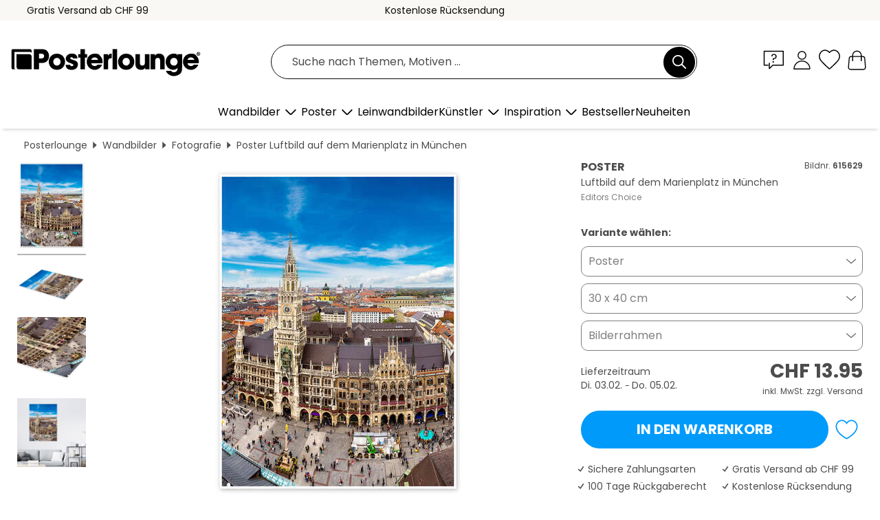

--- FILE ---
content_type: text/html; charset=utf-8
request_url: https://www.posterlounge.ch/controller/shop/product/ajax/productarticle.php?i_pid=615629&s_action=images&i_paid=19198&i_paaid=0
body_size: 312
content:
{"id":"productarticle","status":true,"errorCount":0,"errors":[],"results":{"images":[{"url":"https:\/\/media.posterlounge.com\/img\/products\/620000\/615629\/615629_poster_l.jpg","path":"img\/products\/620000\/615629\/615629_poster_l.jpg","title":"Luftbild auf dem Marienplatz in M\u00fcnchen","width":375,"height":500,"sort":1,"thumb":{"url":"https:\/\/media.posterlounge.com\/img\/products\/620000\/615629\/615629_poster.jpg","path":"img\/products\/620000\/615629\/615629_poster.jpg","title":"Luftbild auf dem Marienplatz in M\u00fcnchen","width":203,"height":270,"sort":0},"large":{"url":"https:\/\/media.posterlounge.com\/img\/products\/620000\/615629\/615629_poster_l.jpg","path":"img\/products\/620000\/615629\/615629_poster_l.jpg","title":"Luftbild auf dem Marienplatz in M\u00fcnchen","width":375,"height":500,"sort":0},"zoom":{"url":"https:\/\/media.posterlounge.com\/img\/products\/620000\/615629\/615629_poster.jpg","path":"img\/products\/620000\/615629\/615629_poster.jpg","title":"Luftbild auf dem Marienplatz in M\u00fcnchen","width":1500,"height":2000,"sort":0},"html":"<li class=\"pdv-productZoomThumbnailWrapper\">\n  <a href=\"https:\/\/media.posterlounge.com\/img\/products\/620000\/615629\/615629_poster.jpg\" class=\"pdv-productImage-link\" title=\"Luftbild auf dem Marienplatz in M\u00fcnchen\" target=\"_blank\" data-width=\"1500\" data-height=\"2000\" data-image=\"https:\/\/media.posterlounge.com\/img\/products\/620000\/615629\/615629_poster_l.jpg\" data-zoom-id=\"pdv-productZoomImage\">\n    <img src=\"https:\/\/media.posterlounge.com\/img\/products\/620000\/615629\/615629_poster.jpg\" width=\"203\" height=\"270\" alt=\"Luftbild auf dem Marienplatz in M\u00fcnchen\" title=\"Luftbild auf dem Marienplatz in M\u00fcnchen\" class=\"pdv-productZoomImageThumbnail\" lazyload \/>\n  <\/a>\n<\/li>\n"},{"url":"https:\/\/media.posterlounge.com\/img\/products\/620000\/615629\/615629_poster_pds_l.jpg","path":"img\/products\/620000\/615629\/615629_poster_pds_l.jpg","title":"Luftbild auf dem Marienplatz in M\u00fcnchen","width":500,"height":300,"sort":2,"thumb":{"url":"https:\/\/media.posterlounge.com\/img\/products\/620000\/615629\/615629_poster_pds.jpg","path":"img\/products\/620000\/615629\/615629_poster_pds.jpg","title":"Luftbild auf dem Marienplatz in M\u00fcnchen","width":270,"height":162,"sort":0},"large":{"url":"https:\/\/media.posterlounge.com\/img\/products\/620000\/615629\/615629_poster_pds_l.jpg","path":"img\/products\/620000\/615629\/615629_poster_pds_l.jpg","title":"Luftbild auf dem Marienplatz in M\u00fcnchen","width":500,"height":300,"sort":0},"zoom":{"url":"https:\/\/media.posterlounge.com\/img\/products\/620000\/615629\/615629_poster_pds.jpg","path":"img\/products\/620000\/615629\/615629_poster_pds.jpg","title":"Luftbild auf dem Marienplatz in M\u00fcnchen","width":2000,"height":1200,"sort":0},"html":"<li class=\"pdv-productZoomThumbnailWrapper\">\n  <a href=\"https:\/\/media.posterlounge.com\/img\/products\/620000\/615629\/615629_poster_pds.jpg\" class=\"pdv-productImage-link\" title=\"Luftbild auf dem Marienplatz in M\u00fcnchen\" target=\"_blank\" data-width=\"2000\" data-height=\"1200\" data-image=\"https:\/\/media.posterlounge.com\/img\/products\/620000\/615629\/615629_poster_pds_l.jpg\" data-zoom-id=\"pdv-productZoomImage\">\n    <img src=\"https:\/\/media.posterlounge.com\/img\/products\/620000\/615629\/615629_poster_pds.jpg\" width=\"270\" height=\"162\" alt=\"Luftbild auf dem Marienplatz in M\u00fcnchen\" title=\"Luftbild auf dem Marienplatz in M\u00fcnchen\" class=\"pdv-productZoomImageThumbnail\" lazyload \/>\n  <\/a>\n<\/li>\n"},{"url":"https:\/\/media.posterlounge.com\/img\/products\/620000\/615629\/615629_poster_empCorner_l.jpg","path":"img\/products\/620000\/615629\/615629_poster_empCorner_l.jpg","title":"Luftbild auf dem Marienplatz in M\u00fcnchen","width":500,"height":500,"sort":4,"thumb":{"url":"https:\/\/media.posterlounge.com\/img\/products\/620000\/615629\/615629_poster_empCorner.jpg","path":"img\/products\/620000\/615629\/615629_poster_empCorner.jpg","title":"Luftbild auf dem Marienplatz in M\u00fcnchen","width":270,"height":270,"sort":0},"large":{"url":"https:\/\/media.posterlounge.com\/img\/products\/620000\/615629\/615629_poster_empCorner_l.jpg","path":"img\/products\/620000\/615629\/615629_poster_empCorner_l.jpg","title":"Luftbild auf dem Marienplatz in M\u00fcnchen","width":500,"height":500,"sort":0},"zoom":{"url":"https:\/\/media.posterlounge.com\/img\/products\/620000\/615629\/615629_poster_empCorner.jpg","path":"img\/products\/620000\/615629\/615629_poster_empCorner.jpg","title":"Luftbild auf dem Marienplatz in M\u00fcnchen","width":1000,"height":1000,"sort":0},"html":"<li class=\"pdv-productZoomThumbnailWrapper\">\n  <a href=\"https:\/\/media.posterlounge.com\/img\/products\/620000\/615629\/615629_poster_empCorner.jpg\" class=\"pdv-productImage-link\" title=\"Luftbild auf dem Marienplatz in M\u00fcnchen\" target=\"_blank\" data-width=\"1000\" data-height=\"1000\" data-image=\"https:\/\/media.posterlounge.com\/img\/products\/620000\/615629\/615629_poster_empCorner_l.jpg\" data-zoom-id=\"pdv-productZoomImage\">\n    <img src=\"https:\/\/media.posterlounge.com\/img\/products\/620000\/615629\/615629_poster_empCorner.jpg\" width=\"270\" height=\"270\" alt=\"Luftbild auf dem Marienplatz in M\u00fcnchen\" title=\"Luftbild auf dem Marienplatz in M\u00fcnchen\" class=\"pdv-productZoomImageThumbnail\" lazyload \/>\n  <\/a>\n<\/li>\n"},{"url":"https:\/\/media.posterlounge.com\/img\/products\/620000\/615629\/615629_poster_room_architecture_l.jpg","path":"img\/products\/620000\/615629\/615629_poster_room_architecture_l.jpg","title":"Luftbild auf dem Marienplatz in M\u00fcnchen","width":500,"height":500,"sort":5,"thumb":{"url":"https:\/\/media.posterlounge.com\/img\/products\/620000\/615629\/615629_poster_room_architecture.jpg","path":"img\/products\/620000\/615629\/615629_poster_room_architecture.jpg","title":"Luftbild auf dem Marienplatz in M\u00fcnchen","width":270,"height":270,"sort":0},"large":{"url":"https:\/\/media.posterlounge.com\/img\/products\/620000\/615629\/615629_poster_room_architecture_l.jpg","path":"img\/products\/620000\/615629\/615629_poster_room_architecture_l.jpg","title":"Luftbild auf dem Marienplatz in M\u00fcnchen","width":500,"height":500,"sort":0},"zoom":{"url":"https:\/\/media.posterlounge.com\/img\/products\/620000\/615629\/615629_poster_room_architecture.jpg","path":"img\/products\/620000\/615629\/615629_poster_room_architecture.jpg","title":"Luftbild auf dem Marienplatz in M\u00fcnchen","width":2000,"height":2000,"sort":0},"html":"<li class=\"pdv-productZoomThumbnailWrapper\">\n  <a href=\"https:\/\/media.posterlounge.com\/img\/products\/620000\/615629\/615629_poster_room_architecture.jpg\" class=\"pdv-productImage-link\" title=\"Luftbild auf dem Marienplatz in M\u00fcnchen\" target=\"_blank\" data-width=\"2000\" data-height=\"2000\" data-image=\"https:\/\/media.posterlounge.com\/img\/products\/620000\/615629\/615629_poster_room_architecture_l.jpg\" data-zoom-id=\"pdv-productZoomImage\">\n    <img src=\"https:\/\/media.posterlounge.com\/img\/products\/620000\/615629\/615629_poster_room_architecture.jpg\" width=\"270\" height=\"270\" alt=\"Luftbild auf dem Marienplatz in M\u00fcnchen\" title=\"Luftbild auf dem Marienplatz in M\u00fcnchen\" class=\"pdv-productZoomImageThumbnail\" lazyload \/>\n  <\/a>\n<\/li>\n"}]}}

--- FILE ---
content_type: image/svg+xml
request_url: https://www.posterlounge.ch/controller/shop/main/img/icon-basket.svg
body_size: -14
content:
<svg fill="none" height="33" viewBox="0 0 33 33" width="33" xmlns="http://www.w3.org/2000/svg" xmlns:xlink="http://www.w3.org/1999/xlink"><clipPath id="a"><path d="m0 0h33v33h-33z"/></clipPath><g clip-path="url(#a)"><path d="m22.8125 12.1199h1.8305c1.6413 0 3.0083 1.2582 3.1455 2.8948l1.0501 12.6197c.1513 1.84-1.2961 3.4151-3.1455 3.4151h-18.38101c-1.84472 0-3.29684-1.5798-3.14548-3.4151l1.05007-12.6197c.13717-1.6366 1.50416-2.8948 3.14548-2.8948h1.83054m12.6198 0h-12.6198m12.6198 0v-1.5751c0-1.67449-.667-3.27797-1.8495-4.46049-1.1825-1.18251-2.786-1.84945-4.4604-1.84945-1.6745 0-3.2779.66694-4.4605 1.84945-1.1825 1.18252-1.8494 2.786-1.8494 4.46049v1.5751m12.6198 0v6.3098m-12.6198-6.3098v6.3098" stroke="#000" stroke-linecap="round" stroke-linejoin="round" stroke-width="1.38225"/></g></svg>

--- FILE ---
content_type: application/javascript
request_url: https://cdn.posterlounge.com/plugin/shop/modal/i18n/ch/js/ch.js?v=250911
body_size: -201
content:
if(typeof i18n == "undefined"){i18n = {};}
i18n.customModal =
	{
		"closeButton": "Schließen"
	}